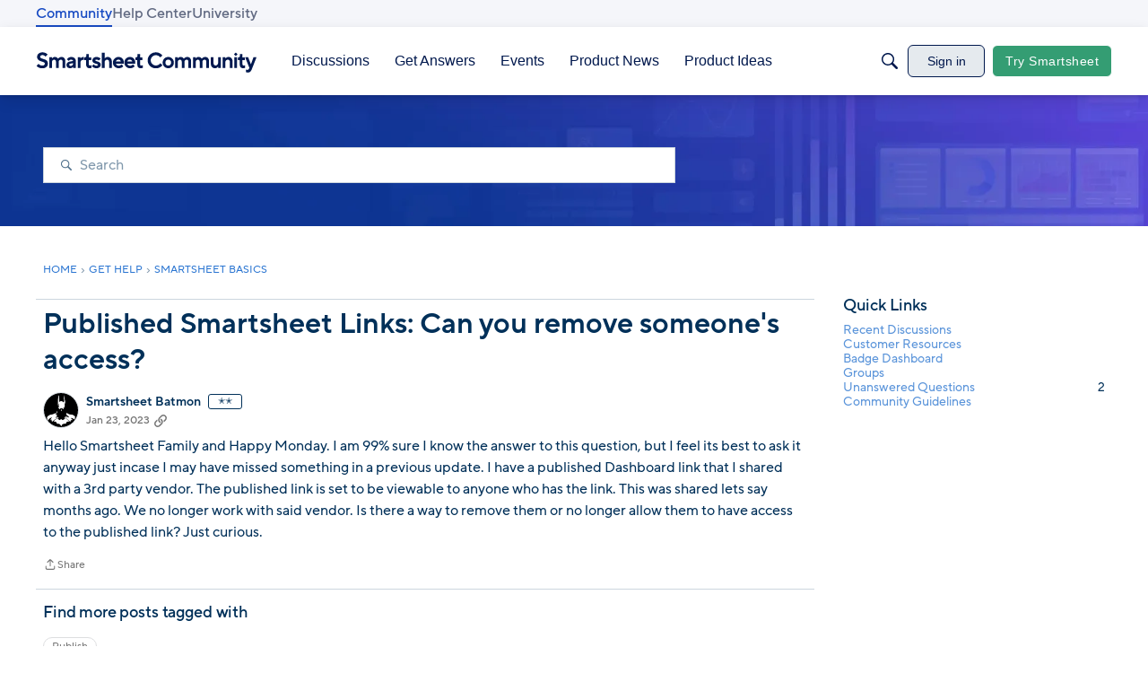

--- FILE ---
content_type: text/javascript; charset=utf-8
request_url: https://cdn.bizible.com/xdc.js?_biz_u=1bc0e9e098dd4a5ed344309b84251dc1&_biz_h=-1719904874&cdn_o=a&jsVer=4.25.11.25
body_size: 217
content:
(function () {
    BizTrackingA.XdcCallback({
        xdc: "1bc0e9e098dd4a5ed344309b84251dc1"
    });
})();
;


--- FILE ---
content_type: application/x-javascript
request_url: https://community.smartsheet.com/dist/v2/layouts/chunks/addons/vanilla/CommentThreadAsset.nested.HsgmStIk.min.js
body_size: 8615
content:
import{x as Ee,r as c,j as e,i as A,o as $e,l as X,q as Ye}from"../../../vendor/vendor/react-core.BgLhaSja.min.js";import{cz as _e,bd as Re,cl as se,aU as Ie,aV as Qe,t as j,cU as me,fx as Pe,Y as Oe,c9 as Ke,fs as qe,X as Ge,a1 as Je,aj as K,ak as q,I as ge,fy as Ae,fz as I,fA as Le,fB as Te,fC as Me,aY as fe,cN as De,am as Xe,cC as ke,aW as Ze,cJ as xe,an as et,ft as le,fu as tt,fa as st,fv as ot,fD as at,as as Ce,a9 as ye,ck as nt,dK as Be,a4 as de,a3 as rt,cO as it,aG as ct,O as lt,Q as mt,bh as dt,aT as ut,cV as ht,fp as Ue,fE as we,c3 as ft,cq as Ct,fF as yt,cY as bt,ao as pt,c$ as be,ap as gt,aa as xt,ab as It,cB as Tt,c8 as Dt}from"../../../entries/layouts.CwOBmJST.min.js";import{u as wt,a as jt}from"./Comments.hooks.BycgYWqU.min.js";import{z as ae}from"../../vendor/lodash.CM-NTfHi.min.js";import{C as Fe,u as ne,i as Nt,b as Pt,g as vt,N as St}from"./CommentsBulkActionsContext.kiVPVmE1.min.js";import{C as ue}from"./DeleteCommentsForm.BHGcoOIW.min.js";import{C as ve}from"./CommentsApi.CUawTbe8.min.js";import{c as Et,C as Rt}from"./CommentEditor.D6078Rpm.min.js";import{M as Ot}from"../../MentionsContext.OQh_J-uA.min.js";import{H as At}from"../../HomeWidgetContainer.B9B8qJdR.min.js";import{L as Lt}from"../../List.BAEsvNbw.min.js";function Ve(s){const t=_e(),{hasPermission:n}=Re(),a=se(),r={resourceType:"category",resourceID:a.categoryID,mode:Oe.RESOURCE_IF_JUNCTION},{getCalcedHashOffset:d}=Ie(),o=Ee().hash;c.useLayoutEffect(()=>{Qe(d())},[o]);const C=s.renderTitle??!0,x=a.recordType==="event"?j("event"):j("post");return e.jsxs(At,{className:A({"&&":{marginTop:0}},"label:CommentThreadAsset-common-recordTerm"),depth:2,title:C?e.jsxs(e.Fragment,{children:[e.jsx("span",{children:s.title??j("Comments")})," ",a.closed&&e.jsx(qe,{className:t.closedTag,preset:Ge.GREYSCALE,children:j("Closed")})]}):void 0,description:s.description,subtitle:s.subtitle,options:{...s.containerOptions,isGrid:!1},extraHeader:s.hasComments&&e.jsxs(Ke,{condition:!!s.selectAllCommentsCheckbox,className:t.topPagerWrapper,children:[!!s.selectAllCommentsCheckbox&&s.selectAllCommentsCheckbox,s.topPager]}),children:[s.hasComments?e.jsx(Lt,{options:{itemBox:{borderType:me.SEPARATOR}},children:s.children}):e.jsx("em",{children:Pe.sprintf(n("comments.add",r)?j("Add a comment to this %s."):j("No comments on this %s."),x)}),a.closed&&e.jsx("div",{className:A({marginTop:8,marginBottom:8},"label:CommentThreadAsset-common-borderType"),children:Pe.sprintf(j("This %s has been closed."),x)}),s.bottomPager]})}const Mt=Je(()=>{const s=K(),t=A({fontSize:s.fonts.size.small,fontWeight:s.fonts.weights.semiBold,color:s.mainColors.primary.toString(),display:"flex",gap:"1em",textTransform:"uppercase"},"label:NewCommentIndicator-styles-root"),n=A({position:"relative",top:"0.3em"},"label:NewCommentIndicator-styles-icon"),a={content:'""',position:"absolute",left:"50%",transform:"translateX(-50%)",width:"35%",height:"3px",borderTopLeftRadius:"10px",borderTopRightRadius:"10px"},r=A({flexGrow:1,display:"inline-block",borderTop:`1px solid ${s.mainColors.primary.toString()}`,marginTop:"0.9em",position:"relative"},"label:NewCommentIndicator-styles-separator"),d=A({boxShadow:`${q.colorOut(K().mainColors.primary.fade(.1))} 0px -4px 3px 0px`,"&::after":{...a,top:"-3px",background:q.colorOut(K().mainColors.primary.fade(.1)),boxShadow:`${q.colorOut(K().mainColors.primary.fade(.1))} 0px -5px 12px 3px`}},"label:NewCommentIndicator-styles-separatorUp"),o=A({boxShadow:`inset ${q.colorOut(K().mainColors.primary.fade(.1))} 0px 4px 3px 0px`,"&::after":{...a,background:q.colorOut(K().mainColors.primary.fade(.1)),boxShadow:`${q.colorOut(K().mainColors.primary.fade(.1))} 0px 5px 12px 3px`}},"label:NewCommentIndicator-styles-separatorDown");return $e({".hide-top-border:before":{borderTop:"none !important"},".hide-bottom-border:after":{borderBottom:"none !important"}}),{root:t,icon:n,separator:r,separatorUp:d,separatorDown:o}});function he(s){const{direction:t="up"}=s,n=Mt(),a=t==="up"?"move-up":"move-down";return e.jsxs("div",{className:X(n.root),children:[e.jsx("span",{className:X(n.separator,t==="up"?n.separatorUp:n.separatorDown)}),e.jsxs("span",{children:[e.jsx(ge,{icon:a,size:"compact",className:n.icon}),j("New comments since last visit")]}),e.jsx("span",{className:X(n.separator,t==="up"?n.separatorUp:n.separatorDown)})]})}function pe(s,t,n){if(t!==I.OLDEST&&t!==I.NEWEST||!s||s.length===0||!n)return s;let a=null;if(t===I.OLDEST){for(const r of s)if(r.dateInserted&&r.dateInserted>n){a=r;break}}else if(t===I.NEWEST)for(let r=s.length-1;r>=0;r--){const d=s[r];if(d.dateInserted&&d.dateInserted>n){a=d;break}}return s.map(r=>({...r,isNewest:r.commentID===(a==null?void 0:a.commentID)}))}function Zt(s){var v,M,F,k;const{dispatchAnalyticsEvent:t}=Ae(),{comments:n,CommentActionsComponent:a}=s,[r,d]=c.useState(s.apiParams),o=r.sort??s.defaultSort??I.OLDEST,[C,x]=c.useState(),H=se(),{url:T,setCurrentPage:y,dateLastViewed:i}=H,m=ae(r,s.apiParams)?n:void 0,[E,W]=c.useState(!!m),{query:u,invalidate:Y}=wt(r,E?m:void 0,!0,async()=>{W(!1)}),{data:_,isSuccess:N}=u??{};c.useEffect(()=>{E||N&&t()},[_,N]);async function b(){await Y(),W(!1)}const{topPager:R,bottomPager:l}=Le(u.data,T,s.defaultSort??I.OLDEST,r.sort,r.page,h=>{d(f=>({...f,sort:h}))},h=>{d(f=>({...f,page:h})),y(h)}),z=(((M=(v=u==null?void 0:u.data)==null?void 0:v.data)==null?void 0:M.length)??0)>0,L=Te();c.useRef(null);const{getCalcedHashOffset:P}=Ie(),p=c.useRef(!1);return c.useEffect(()=>{var h;if((h=u.data)!=null&&h.data&&i&&!p.current){const g=pe(u.data.data,o,i).find(S=>S.isNewest);g&&g.insertUserID!==L&&(p.current=!0,setTimeout(()=>{const S=document.getElementById(`Comment_${g.commentID}`);if(S){const B=P();Me(S,B+50)}},200))}},[u.data,i,o,L]),e.jsxs(Ve,{...s,topPager:R,bottomPager:l,hasComments:z,selectAllCommentsCheckbox:C,children:[u.isLoading&&e.jsx("div",{style:{display:"flex",width:"100%",padding:16},children:e.jsx(fe,{className:A({transform:"scale(2)"},"label:CommentThreadAsset-flat-padding")})}),u.error&&e.jsx(De,{errors:[u.error]}),e.jsx(Fe,{setSelectAllCommentsCheckbox:x,onBulkMutateSuccess:b,selectableCommentIDs:(F=u.data)==null?void 0:F.data.map(h=>h.commentID),children:((k=u.data)==null?void 0:k.data)&&pe(u.data.data,o,i).map((h,f)=>{const g=pe(u.data.data,o,i),S=f>0?g[f-1]:null,B=f<g.length-1?g[f+1]:null,G=h.isNewest&&o===I.OLDEST&&h.insertUserID!==L,Z=h.isNewest&&o===I.NEWEST&&h.insertUserID!==L,ee=(S==null?void 0:S.isNewest)&&o===I.NEWEST&&S.insertUserID!==L,te=(B==null?void 0:B.isNewest)&&o===I.OLDEST&&B.insertUserID!==L,J=X(G&&"hide-top-border",Z&&"hide-bottom-border",ee&&"hide-top-border",te&&"hide-bottom-border");return e.jsxs(c.Fragment,{children:[G&&e.jsx(he,{direction:"down"}),e.jsx(ue,{comment:h,onMutateSuccess:b,actions:a?e.jsx(a,{comment:h,onMutateSuccess:b}):void 0,showOPTag:s.showOPTag,isPreview:s.isPreview,authorBadges:s.authorBadges,className:J}),Z&&e.jsx(he,{direction:"up"})]},h.commentID)})})]})}const He=c.forwardRef(function(t,n){var te,J,D,re;const a=se(),{addToast:r}=Xe(),[d,o]=c.useState(new Date().getTime()),[C,x]=c.useState(null),[H,T]=c.useState(null),y=Et(),{draftID:i,draft:m,updateDraft:E,removeDraft:W,enableAutosave:u,disableAutosave:Y,autosaveEnabled:_}=ke(),{addReplyToThread:N,removeReplyFromThread:b,constructReplyFromComment:R}=ne(),l=Nt(t.threadItem)?t.threadItem:R(t.threadItem),z=(te=m==null?void 0:m.attributes)==null?void 0:te.draftMeta,L=!!z&&xe(z),P=!L,p={format:"rich2",body:le},{values:v,setValues:M,submitForm:F,setFieldValue:k}=Ze({initialValues:{...p,...i&&m&&m.recordType===st.COMMENT&&L&&{...p,format:m.attributes.format,body:(m&&m.attributes.format==="rich2"&&typeof m.attributes.body=="string"?et(m.attributes.body):m.attributes.body)??p.body}},onSubmit:async V=>{const{body:U}=V;if(U&&l.parentCommentID&&!ae(U,le)){const O=tt({...V,parentRecordType:a.recordType,parentRecordID:a.recordID,commentPath:l.path,commentParentID:l.parentCommentID});O&&E(O)}},enableReinitialize:!0}),h=((J=v.format)==null?void 0:J.toLowerCase())!=="rich2";async function f(V){const U=_;M({...v,body:V}),U&&u(),await F()}c.useEffect(()=>{h&&Y()},[h]);const[g,S]=c.useState(!1),B=ot(v.body,1200);c.useEffect(()=>{i&&m&&!P&&ae(v.body,le)&&S(!0)},[B]);const G=V=>V.hasOwnProperty("commentID"),Z=Ye({mutationKey:["postComment",a.recordType,a.recordID,l==null?void 0:l.parentCommentID],mutationFn:async V=>{var O;x(null),T(null);const U=at(V);if(U){const oe=await ve.post({format:"rich2",parentRecordType:a.recordType,parentRecordID:a.recordID,...i&&{draftID:i},body:U,parentCommentID:`${l==null?void 0:l.parentCommentID}`});if(!G(oe))return r({body:j("Your comment will appear after it is approved."),dismissible:!0,autoDismiss:!1}),oe;const ie=await ve.get(oe.commentID,{expand:["reactions"],quoteParent:!1});return N(l,ie,!!t.skipReplyThreadItem),(O=t.onSuccess)==null||O.call(t),ie}}}),ee=()=>{var U;Y(),W()&&((U=t.onCancel)==null||U.call(t)),b(l),S(!1),u()};return e.jsxs(Ot,{recordID:a.recordID,recordType:a.recordType,children:[e.jsx(Rt,{ref:n,title:e.jsxs(e.Fragment,{children:[t.title??e.jsx(Be,{title:e.jsx(de,{source:"Replying to <0/>",c0:l.replyingTo})}),C&&H&&e.jsx(rt,{className:y.errorMessages,type:"error",stringContents:C.message,icon:e.jsx(it,{}),contents:e.jsx(De,{errors:H})})]}),className:t.className,editorKey:d,initialFormat:(D=m==null?void 0:m.attributes)==null?void 0:D.format,showConversionNotice:h,onConversionNoticeConfirm:async()=>{await k("format","rich2"),await F(),u()},value:v.body,onValueChange:f,onPublish:async V=>{var U;Y();try{await Z.mutateAsync(V),W(!0)}catch(O){nt("Error posting comment",O),x(O),T(((U=O==null?void 0:O.errors)==null?void 0:U.body)??null),r({body:e.jsx(e.Fragment,{children:O.message?O.message:j("Something went wrong posting your comment.")}),dismissible:!0,autoDismiss:!1})}u()},publishLoading:Z.isLoading,tertiaryActions:e.jsx(e.Fragment,{children:e.jsx(Ce,{onClick:()=>{ee()},buttonType:ye.TEXT_PRIMARY,disabled:ae(v.body,le)||v.body!==B,children:j("Discard Reply")})}),postLabel:j("Post Comment Reply"),containerClasses:t.editorContainerClasses,draftLastSaved:(re=m==null?void 0:m.attributes)!=null&&re.lastSaved?new Date(m.attributes.lastSaved):void 0}),e.jsx(ct,{title:l.replyingTo?e.jsx(de,{source:"Discard reply to <0/>",c0:l.replyingTo}):j("Discard Reply"),isVisible:g,onCancel:()=>{o(new Date().getTime()),S(!1)},onConfirm:()=>{ee()},confirmTitle:j("Delete Draft"),cancelTitle:j("Restore"),children:j("You have an empty draft saved. Do you want to delete it?")})]})}),kt=()=>{const s=K(),t=A({background:"#F1F1F1"},"label:CommentThreadMobileReply-modalRoot"),n=A({paddingInline:s.spacer.panelComponent,display:"grid",gridTemplateColumns:"1fr",gridTemplateRows:"40px auto auto 50vh"},"label:CommentThreadMobileReply-modalLayout"),a=A({display:"grid",gridTemplateColumns:"32px 1fr",alignItems:"center",marginInlineStart:-s.spacer.panelComponent,"& svg":{transform:"scale(.75)"}},"label:CommentThreadMobileReply-header"),r=A({position:"relative",background:q.colorOut(s.elementaryColors.white),paddingInline:s.spacer.panelComponent,borderRadius:8,marginBottom:16},"label:CommentThreadMobileReply-commentWrapper"),d=A({"--expanded":"calc(45dvh - (40px + 150px))","--collapsed":"100px",background:q.colorOut(s.elementaryColors.white),minHeight:"var(--collapsed)",maxHeight:"var(--expanded)",overflowX:"hidden",overflowY:"auto",height:"var(--expanded)","& .collapsed":{height:"var(--collapsed)"}},"label:CommentThreadMobileReply-editorContainer"),o=A({display:"flex",justifyContent:"center",alignItems:"center",fontSize:16,paddingInline:s.spacer.panelComponent,textAlign:"center",textWrap:"pretty",lineHeight:1.25,color:q.colorOut(s.elementaryColors.almostBlack)},"label:CommentThreadMobileReply-behindKeyboard");return{modalRoot:t,modalLayout:n,header:a,commentWrapper:r,editorContainer:d,behindKeyboard:o,title:A({flexShrink:0,marginBlockEnd:0},"label:CommentThreadMobileReply-title")}};function Bt(s){const{getComment:t}=ne(),n=kt(),a=t(s.threadItem.commentID),r=c.useRef(null),d=()=>{var o;(o=r.current)==null||o.focusCommentEditor()};return c.useEffect(()=>{var o;(o=r.current)==null||o.focusCommentEditor()},[]),e.jsx(lt,{isVisible:s.visibility,exitHandler:()=>{},size:mt.FULL_SCREEN,titleID:"mobile-reply",className:n.modalRoot,children:e.jsxs("section",{className:n.modalLayout,children:[e.jsxs("div",{className:n.header,children:[e.jsx(Ce,{buttonType:ye.ICON,onClick:()=>s.onVisibilityChange(!1),children:e.jsx(dt,{})}),e.jsx(ut,{renderAsDepth:3,children:e.jsx(de,{source:"Posting reply to <0/>",c0:a==null?void 0:a.insertUser.name})})]}),e.jsx("div",{className:n.commentWrapper,children:a&&e.jsx(ht,{maxHeight:100,onToggle:()=>d(),children:e.jsx(ue,{comment:a,readOnly:!0})})}),e.jsx("div",{children:e.jsx(He,{title:e.jsx(Be,{classNames:n.title,depth:3,title:"Your comment"}),editorContainerClasses:n.editorContainer,threadItem:s.threadItem,ref:r,onSuccess:()=>s.onVisibilityChange(!1),onCancel:()=>{s.onVisibilityChange(!1)},skipReplyThreadItem:!0})}),e.jsx("div",{className:n.behindKeyboard,children:e.jsx("p",{children:j("Looks like your keyboard is collapsed, tap on 'Post Comment Reply' to post your comment or tap anywhere in the comment box to bring your keyboard back up.")})})]})})}const Ut=c.memo(function(t){var je;const{hash:n}=Ee(),{threadItem:a}=t,[r,d]=c.useState(!1),{getComment:o,updateComment:C,addToThread:x,collapseThreadAtPath:H,lastChildRefsByID:T,threadDepthLimit:y,currentReplyFormRef:i,showReplyForm:m,switchReplyForm:E,CommentActionsComponent:W,onMutateSuccess:u,constructReplyFromComment:Y,removeReplyFromThread:_}=ne(),{hasPermission:N}=Re(),b=o(t.threadItem.commentID),R=se(),l={mode:Oe.RESOURCE_IF_JUNCTION,resourceType:b==null?void 0:b.parentRecordType,resourceID:(b==null?void 0:b.parentRecordID)??null},z=N("comments.add",l),L=N("discussions.close",l),P=R.closed?L:z,{draftToRemove:p,setDraftToRemove:v}=Ue(),M=we(),F=c.useRef(null),k=ft(F),[h,f]=c.useState(!1),g=c.useCallback(()=>{var Q,Ne;let w=100;if((Q=T[a.commentID])!=null&&Q.current){const ce=(Ne=T[a.commentID].current)==null?void 0:Ne.getBoundingClientRect();ce!=null&&ce.height&&(w=ce.height+50)}const $=Math.ceil((k==null?void 0:k.height)-w);return $<0?12:$+4},[k.height,T,a.commentID]),B=t.threadItem.children&&t.threadItem.children.some(w=>w.type==="hole")&&((je=t.threadItem.children)==null?void 0:je.length)===1,G=B?e.jsx(ge,{icon:"filter-add"}):e.jsx(ge,{icon:"filter-remove"}),Z=()=>{var w;if(d(!0),B){const $=(w=t.threadItem.children)==null?void 0:w.find(Q=>Q.type==="hole");$&&Pt($)&&x($.apiUrl,$.path).then(()=>d(!1))}else H(t.threadItem.path).then(()=>d(!1))},ee=Ct(),[te,J]=c.useState(!1),{draft:D,removeDraft:re}=ke(),V=()=>{var w,$,Q;return D&&(w=D==null?void 0:D.attributes)!=null&&w.draftMeta&&xe(D==null?void 0:D.attributes.draftMeta)?((Q=($=D==null?void 0:D.attributes)==null?void 0:$.draftMeta)==null?void 0:Q.commentParentID)===t.threadItem.commentID:!1},U=()=>{const w=V();ee?D&&!w?f(!0):J(!0):!D&&!(i!=null&&i.current)?m(t.threadItem):D?w?E(t.threadItem):f(!0):E(t.threadItem)};c.useEffect(()=>{t.threadItem.hasOwnProperty("path")&&V()&&m(t.threadItem)},[t.threadItem]),c.useEffect(()=>{var w,$,Q;p&&((w=p==null?void 0:p.attributes)!=null&&w.draftMeta)&&xe(p.attributes.draftMeta)&&((Q=($=p==null?void 0:p.attributes)==null?void 0:$.draftMeta)==null?void 0:Q.commentParentID)===t.threadItem.commentID&&(ee?J(!1):_(Y(t.threadItem),!0),v(null))},[p]);const O={boxOptions:{borderType:me.NONE},showOPTag:t.showOPTag,authorBadges:t.authorBadges,isPreview:t.isPreview,...t.threadItem.depth<=y&&P&&{onReply:()=>U()},onMutateSuccess:async()=>{C(t.threadItem.commentID),await(u==null?void 0:u())},actions:b&&W?e.jsx(W,{comment:b,onMutateSuccess:async()=>{C(t.threadItem.commentID),await(u==null?void 0:u())}}):void 0},oe=t.threadItem.children&&t.threadItem.children.length===1&&t.threadItem.children[0].type==="reply",ie=t.threadItem.children&&t.threadItem.children.length>0,ze=(n==null?void 0:n.toLowerCase())===`#comment_${b==null?void 0:b.commentID}`;return e.jsxs(e.Fragment,{children:[b&&e.jsx(e.Fragment,{children:a.depth<=1?e.jsx(e.Fragment,{children:e.jsx(ue,{comment:b,...O})}):e.jsx(e.Fragment,{children:e.jsx("div",{className:ze?M.childCommentItemPermaLinked:M.childCommentItem,children:e.jsx(ue,{comment:b,...O})})})}),e.jsx("div",{style:{height:"100%"},children:ie&&e.jsxs("div",{className:X(M.childContainer),ref:F,children:[e.jsxs("div",{className:M.descender,children:[e.jsx(Ce,{buttonType:ye.ICON,onClick:()=>Z(),disabled:oe,children:r?e.jsx(fe,{}):G}),e.jsx("svg",{width:2,height:g(),className:M.descenderLine,children:e.jsx("line",{stroke:q.colorOut(K().border.color),strokeWidth:2,x1:"0",y1:"0",x2:"0",y2:g()})})]}),e.jsx("div",{className:X(M.commentChildren),children:e.jsx(We,{threadStructure:t.threadItem.children})})]})}),e.jsx(Bt,{threadItem:t.threadItem,visibility:te,onVisibilityChange:J}),e.jsx(yt,{isVisible:h,setVisibility:w=>f(w),onCancel:()=>f(!1),onConfirm:()=>{D&&v(D),re(),ee?J(!0):i!=null&&i.current?E(t.threadItem):m(t.threadItem),f(!1)}})]})});function Ft(s){const{countAllComments:t,insertUsers:n,countAllInsertUsers:a,apiUrl:r,path:d}=s.threadItem,{addToThread:o}=ne(),[C,x]=c.useState(!1),[H,T]=c.useState(null),y=we(),i=a-n.length;return e.jsxs(Ce,{buttonType:ye.CUSTOM,className:X(y.hole,"hole"),onClick:()=>{x(!0),o(r,d).catch(m=>{T(()=>{const E=[{message:j("Something went wrong. Please try again.")}];return Tt()&&E.push(m),E})}).finally(()=>{x(!1)})},children:[C?e.jsx(fe,{}):e.jsx(bt,{}),e.jsx(pt,{themingVariables:{...be("thread-participants"),sizing:{...be("thread-participants").sizing,width:gt().sizing.xsmall,offset:10},plus:{...be("thread-participants").plus,font:K().fontSizeAndWeightVars("medium")}},data:n,maxCount:5,ItemComponent:m=>e.jsx(xt,{size:It.XSMALL,userInfo:m})}),e.jsx("span",{children:e.jsx(de,{source:"<0/> <1/> more comments",c0:`${i>1?`+ ${i} others in`:""}`,c1:t})}),!!H&&e.jsx(De,{className:y.holeError,errors:H})]})}function Vt(s){var r;const t=we(),{setVisibleReplyFormRef:n}=Ue(),a=c.useRef(null);return c.useEffect(()=>{var d,o;(o=(d=a.current)==null?void 0:d.formRef)!=null&&o.current&&n&&n(a.current.formRef)},[(r=a.current)==null?void 0:r.formRef]),e.jsx("div",{className:t.reply,children:e.jsx(He,{className:t.replyEditor,threadItem:s.threadItem,ref:a})})}const We=c.memo(function(t){const{threadStructure:n,addLastChildRefID:a,showOPTag:r,authorBadges:d,commentsByID:o}=ne(),C=t.threadStructure??n,x=Te(),H=se(),{dateLastViewed:T}=H,y=c.useRef(null);return c.useEffect(()=>{if(y&&y.current){const i=y.current.getAttribute("data-id");i&&a(i,y)}},[C,y]),e.jsx(e.Fragment,{children:C.map((i,m)=>{var F,k,h,f,g;const E=vt(i),W=`${i.parentCommentID}${E}`,Y={...m===C.length-1&&{ref:y}},_=i.type==="comment"&&i.depth===1&&i.isNewest&&((F=t.commentApiParams)==null?void 0:F.sort)&&T&&x,N=i.type==="comment"?o==null?void 0:o[i.commentID]:null,b=_&&((k=t.commentApiParams)==null?void 0:k.sort)===I.OLDEST&&(N==null?void 0:N.insertUserID)!==x,R=_&&((h=t.commentApiParams)==null?void 0:h.sort)===I.NEWEST&&(N==null?void 0:N.insertUserID)!==x,l=m>0?C[m-1]:null,z=(l==null?void 0:l.type)==="comment"?o==null?void 0:o[l.commentID]:null,L=(l==null?void 0:l.type)==="comment"&&l.depth===1&&l.isNewest&&((f=t.commentApiParams)==null?void 0:f.sort)===I.NEWEST&&(z==null?void 0:z.insertUserID)!==x,P=m<C.length-1?C[m+1]:null,p=(P==null?void 0:P.type)==="comment"?o==null?void 0:o[P.commentID]:null,v=(P==null?void 0:P.type)==="comment"&&P.depth===1&&P.isNewest&&((g=t.commentApiParams)==null?void 0:g.sort)===I.OLDEST&&(p==null?void 0:p.insertUserID)!==x,M=X(b&&"hide-top-border",R&&"hide-bottom-border",L&&"hide-top-border",v&&"hide-bottom-border");return e.jsxs(c.Fragment,{children:[b&&e.jsx(he,{direction:"down"}),e.jsx(Dt,{className:M,options:{borderType:i.depth<=1?me.SEPARATOR:me.NONE},children:e.jsxs("div",{className:X(t.rootClassName,i.type),"data-depth":i.depth,"data-id":i.parentCommentID,...Y,children:[i.type==="comment"&&e.jsx(Ut,{threadItem:i,showOPTag:r,isPreview:t.isPreview,authorBadges:d}),i.type==="hole"&&e.jsx(Ft,{threadItem:i}),i.type==="reply"&&e.jsx(Vt,{threadItem:i})]})}),R&&e.jsx(he,{direction:"up"})]},W)})})}),Se=(s,t,n,a)=>{if(n!==I.OLDEST&&n!==I.NEWEST||!s||s.length===0||!a)return s;const r=s.filter(o=>o.type==="comment"&&o.depth===1).map(o=>({...o,comment:t[o.commentID]})).filter(o=>o.comment);if(r.length===0)return s;let d=null;if(n===I.OLDEST){for(const o of r)if(o.comment.dateInserted&&o.comment.dateInserted>a){d=o.comment;break}}else if(n===I.NEWEST)for(let o=r.length-1;o>=0;o--){const C=r[o];if(C.comment.dateInserted&&C.comment.dateInserted>a){d=C.comment;break}}return s.map(o=>({...o,isNewest:o.type==="comment"&&o.commentID===(d==null?void 0:d.commentID)}))};function es(s){var k;const{dispatchAnalyticsEvent:t}=Ae(),{showOPTag:n,authorBadges:a}=s,r=se(),{getCalcedHashOffset:d}=Ie(),o=c.useRef(!1),C=Te(),{url:x,setCurrentPage:H,dateLastViewed:T}=r,[y,i]=c.useState(s.apiParams),m=ae(y,s.apiParams)?s.commentsThread:void 0,[E,W]=c.useState(!!m),{query:u,invalidate:Y}=jt(y,E?m:void 0,async()=>{W(!1)}),{data:_,isSuccess:N}=u??{};async function b(){await Y(),W(!1)}c.useEffect(()=>{E||N&&t()},[_,N]);const{threadStructure:R,commentsByID:l}=((k=u.data)==null?void 0:k.data)??{},z=u.isLoading,[L,P]=c.useState(),{topPager:p,bottomPager:v}=Le(u.data,x,s.defaultSort??I.OLDEST,y.sort,y.page,h=>{i(f=>({...f,sort:h}))},h=>{i(f=>({...f,page:h})),H(h)}),M=Object.keys(l??{}).length>0,F=c.useMemo(()=>!R||!l?R:Se(R,l,y.sort,T),[R,l,y.sort,T]);return c.useEffect(()=>{if(R&&l&&T&&!o.current){const f=Se(R,l,y.sort,T).find(g=>g.isNewest&&g.type==="comment");if(f){const g=f.commentID,S=l[g];S&&S.insertUserID!==C&&(o.current=!0,setTimeout(()=>{const B=document.getElementById(`Comment_${g}`);if(B){const G=d();Me(B,G+50)}},200))}}},[R,l,T,y.sort,C]),e.jsxs(Ve,{...s,hasComments:M,topPager:p,bottomPager:v,selectAllCommentsCheckbox:L,children:[z&&e.jsx("div",{style:{display:"flex",width:"100%",padding:16},children:e.jsx(fe,{className:A({transform:"scale(2)"},"label:CommentThreadAsset-nested-padding")})}),!z&&F&&l&&e.jsx(Ht,{apiParams:y,threadStructure:F,commentsByID:l,showOPTag:n,displayBadges:a==null?void 0:a.display,badgeLimit:a==null?void 0:a.limit,CommentActionsComponent:s.CommentActionsComponent,setSelectAllCommentsCheckbox:P,isPreview:s.isPreview,onMutateSuccess:b})]})}const Ht=c.memo(function(t){return e.jsx(St,{threadDepthLimit:(t.apiParams.maxDepth??5)-1,threadStructure:t.threadStructure,commentsByID:t.commentsByID,commentApiParams:t.apiParams,showOPTag:t.showOPTag,authorBadges:{display:t.displayBadges??!0,limit:t.badgeLimit??3},CommentActionsComponent:t.CommentActionsComponent,onMutateSuccess:t.onMutateSuccess,children:e.jsx(Fe,{setSelectAllCommentsCheckbox:t.setSelectAllCommentsCheckbox,onBulkMutateSuccess:t.onMutateSuccess,children:e.jsx("div",{style:{container:"nestedRootContainer / inline-size"},children:e.jsx(We,{isPreview:t.isPreview,commentApiParams:t.apiParams})})})})});export{Zt as C,es as a};
